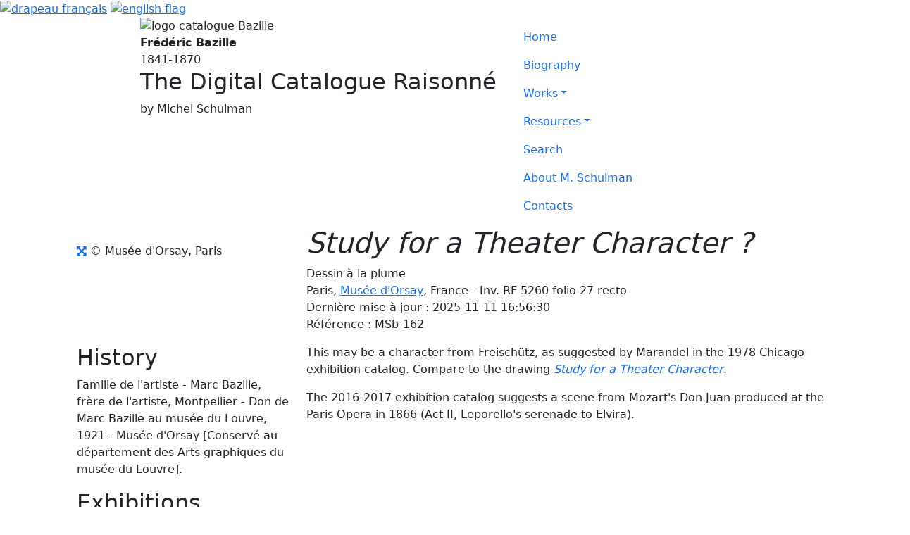

--- FILE ---
content_type: text/html; charset=UTF-8
request_url: https://www.bazille-catalogue.com/etude-de-personnage-de-theatre-162.html
body_size: 4020
content:
<!DOCTYPE html>
<html lang=en>
<head>
	<meta charset="utf-8">
	<meta http-equiv="X-UA-Compatible" content="IE=edge">
	<meta name="viewport" content="width=device-width, initial-scale=1, shrink-to-fit=no">
	
	<title>Bazille Catalogue - Study for a Theater Character ?</title>
	<meta name="description" content="" />
	
	<meta name="author" content="Jean-François DESCLAUX - http://www.jfdconseil.net">
	
	<!-- Gestion des langues : anglais par défaut en racine, français dans /fr/ --> 
	<link rel="alternate" hreflang="fr" href="https://www.bazille-catalogue.com" />
	<link rel="alternate" hreflang="x-default" href="https://www.bazille-catalogue.com" />


	<link rel="apple-touch-icon" media="screen" href="apple-touch-icon.png" />	

	<!-- Bootstrap 4 beta 3
	<link rel="stylesheet" href="https://maxcdn.bootstrapcdn.com/bootstrap/4.0.0-beta.3/css/bootstrap.min.css" integrity="sha384-Zug+QiDoJOrZ5t4lssLdxGhVrurbmBWopoEl+M6BdEfwnCJZtKxi1KgxUyJq13dy" crossorigin="anonymous">
	-->
	
	<!-- Bootstrap 5.1 -->
	<link href="https://cdn.jsdelivr.net/npm/bootstrap@5.1.3/dist/css/bootstrap.min.css" rel="stylesheet" integrity="sha384-1BmE4kWBq78iYhFldvKuhfTAU6auU8tT94WrHftjDbrCEXSU1oBoqyl2QvZ6jIW3" crossorigin="anonymous">

	<!-- jQueryUI -->
	<link type="text/css" rel="stylesheet" href="https://ajax.googleapis.com/ajax/libs/jqueryui/1/themes/smoothness/jquery-ui.css"/> 	

	<!-- tableTools -->
	<link type="text/css" rel="stylesheet" href="/ShaktiCMS/DataTables/extensions/TableTools/css/dataTables.tableTools.min.css"/> 	

	<!-- FancyBox -->
	<link rel="stylesheet" href="https://cdnjs.cloudflare.com/ajax/libs/fancybox/3.2.5/jquery.fancybox.min.css" />

	<!-- Styles standard des formulaires ShaktiCMS, version Bootstrap 3 -->
	<link type="text/css" rel="stylesheet" href="/ShaktiCMS/form_bs3.css"/> 	

	<!-- Styles personnalisés de l'application, version Bootstrap 4 -->
	<link type="text/css" rel="stylesheet" href="/design/bazille.css" />

	<!-- icones https://fortawesome.github.io/Font-Awesome/examples/ -->
	<link href="https://netdna.bootstrapcdn.com/font-awesome/3.2.1/css/font-awesome.css" rel="stylesheet">	

	<!-- Emulation des élements HTML5 pour IE6-8 -->
	<!--[if lt IE 9]>
		<script src="/ShaktiCMS/bootstrap/js/html5shiv.js"></script>
	<![endif]-->
	
    <!-- Bouton Partager Facebook - You can use Open Graph tags to customize link previews.
    Learn more: https://developers.facebook.com/docs/sharing/webmasters -->
	<meta property="og:url"           content="https://www.bazille-catalogue.com" />
	<meta property="og:type"          content="website" />
	<meta property="og:title"         content="" />
	<meta property="og:description"   content="" />
	<meta property="og:image"         content="" />

	<!-- Google Analytics Bazille --> 
	<script async src="https://www.googletagmanager.com/gtag/js?id=G-C9BZDGGN7K"></script>
	<script>
	  window.dataLayer = window.dataLayer || [];
	  function gtag(){
		dataLayer.push(arguments);
		}
	  gtag('js', new Date());

	  gtag('config', 'G-C9BZDGGN7K');
	</script>
 
</head>




<body>
	<header class="row header">
		<div class="jumbotron jumbotron-fluid col-xs-12" style="background: url(https://www.bazille-catalogue.com/design/bandeaux/bandeau2.jpg) center center no-repeat;">

	<div class="float-right flags d-print-none">
		<a href="/etude-de-personnage-de-theatre-162.html" onclick="return language_change('FR', '/etude-de-personnage-de-theatre-162.html');"><img src="/design/France-flat-icon.png" title="Afficher en français" alt="drapeau français" /></a>
		<a href="/etude-de-personnage-de-theatre-162.html" onclick="return language_change('EN', '/etude-de-personnage-de-theatre-162.html');"><img src="/design/United-Kingdom-flat-icon.png" title="Display in english" alt="english flag" /></a>
	</div>

	
	<div class="clearfix"></div>
	
	<div class="row" style="width: 85%; margin: 0 auto;">
			<div class="col-1"></div>
			<div class="col-6">
				<img src="/design/medaillon3.png" class="img-fluid" style="width: 17rem;" alt="logo catalogue Bazille" />
				<div class="surtitre"><strong>Frédéric Bazille</strong></div>
				<div class="surtitre_sub">1841-1870</div>
				<h2 class="titre_header">The Digital Catalogue Raisonné</h2>
				<span class="title_sub">by&nbsp;Michel&nbsp;Schulman</span>
			</div>
			<div class="col-4">
				<nav class="navbar">
	<ul class="navbar-nav">
		<li class="nav-item">
			<a class="nav-link" href="/index.html">Home</a>
		</li>
		<li class="nav-item">
			<a class="nav-link" href="/bio-leveil-1.html">Biography</a>
		</li>
		<li class="nav-item dropdown">
		  <a class="nav-link dropdown-toggle" href="#" id="drop_oeuvres" data-toggle="dropdown" aria-haspopup="true" aria-expanded="false">Works</a>
		  <div class="dropdown-menu" aria-labelledby="drop_oeuvres">
			<a class="dropdown-item" href="/catalogue_huiles.html">Paintings</a>
			<a class="dropdown-item" href="/catalogue_dessins.html">Drawings</a>
			<a class="dropdown-item" href="/catalogue_carnets.html">Albums</a>
		  </div>
		</li>
		<li class="nav-item dropdown">
		  <a class="nav-link dropdown-toggle" href="#" id="drop_ressources" data-toggle="dropdown" aria-haspopup="true" aria-expanded="false">Resources</a>
		  <div class="dropdown-menu" aria-labelledby="drop_ressources">
			<a class="dropdown-item" href="/bibliographie.html">Bibliography</a>
			<a class="dropdown-item" href="/expositions.html">Exhibitions</a>
<!--			<a class="dropdown-item" href="#">Documents</a>	-->
		  </div>
		</li>
		<li class="nav-item">
			<a class="nav-link" href="https://www.bazille-catalogue.com/recherche_public.html">Search</a>
		</li>
		<li class="nav-item">
			<a class="nav-link" href="/mschulman.html">About M. Schulman</a>
		</li>
		<li class="nav-item">
			<a class="nav-link" href="/contact.html">Contacts</a>
		</li>
	</ul>
</nav>
			</div>
			<div class="col-1"></div>
	</div>
</div>


	</header>
	
	<div class="container_fiche">
		<article class="row main">
			<div class="col-1"></div>
			<div class="col-lg-3">
				<figure class="figure_oeuvre center">
					<img id="magnifier" src="/images/medium/162.jpg" alt="" class="figure_img img-fluid img_oeuvre center" data-zoom-image="/images/162.jpg" />
					<figcaption class="figcaption_oeuvre center"><a id="baz_work" href="/images/162.jpg" data-fancybox data-caption="Etude de personnage de théâtre" title="Enlarge the picture" style="font-size: 1rem; text-decoration: none;"><i class="icon-fullscreen"></i></a> &copy; Musée d'Orsay, Paris</figcaption>
				</figure>
			</div>
			
			<div class="col-lg-7 fiche_contenu">
				<h1 class="titre_oeuvre"><em>Study for a Theater Character ?</em></h1>
				<p>
					
					Dessin  à la plume<br />
					
					
					
					
					Paris, <a href="http://www.musee-orsay.fr" target="_blank" title="Voir le site du musée">Musée d'Orsay</a>, France - Inv. RF 5260 folio 27 recto<br />
					Dernière mise à jour : 2025-11-11 16:56:30<br />
					Référence : MSb-162
				</p>
			
<!--				
				<aside class="float-right previous-next">
					<div style="width: 100%; text-align: center; font-size: .8rem; color: #bbb;">
						
					</div>
					<div>
						<div class="float-right">
							<a href="le-pavillon-de-la-reine-a-paris-163.html" title="le-pavillon-de-la-reine-a-paris-163.html"><i class="icon-chevron-right"></i></a>
						</div>
						<div>
							<a href="etude-de-personnage-de-theatre-161.html" title="etude-de-personnage-de-theatre-161.html"><i class="icon-chevron-left"></i></a>
						</div>
					</div>
				</aside>
-->	
			</div>
			<div class="col-1"></div>
				
		</article>
			
		<article class="row main">
			<div class="col-1"></div>
			<div class="col-lg-3 rubriques">
				<h2 class="rubrique">History</h2>
				<p>Famille de l'artiste - Marc Bazille, frère de l'artiste, Montpellier - Don de Marc Bazille au musée du Louvre, 1921 - Musée d'Orsay [Conservé au département des Arts graphiques du musée du Louvre].</p>
				
				<h2 class="rubrique">Exhibitions</h2>
				<p>Montpellier, Paris, Washington, 2016-2017, repr. p. 263.</p>
				
				<h2 class="rubrique">Bibliography</h2>
				<p>Marandel, Cat. exp. The Art Institute of Chicago, 1978, n° 43, repr. p. 218 - Schulman, 1995, folio 27 recto, repr. p. 275 - Hilaire, Jones, Perrin, Cat. exp. Montpellier, Paris, Washington, 2016-2017, repr. p. 263 - Schulman, <em>Frédéric Bazille : Catalogue raisonné numérique</em>, 2022, n° 162.</p>					
			</div>			
			<div class="col-lg-7 fiche_contenu">
				<p>This may be a character from Freischütz, as suggested by Marandel in the 1978 Chicago exhibition catalog. Compare to the drawing <em><a class="liens_textes" title="Study for a Theater Character" href="../en/etude-de-personnage-de-theatre-161.html" target="oeuvre">Study for a Theater Character</a></em>.</p>
<p>The 2016-2017 exhibition catalog suggests a scene from Mozart's Don Juan produced at the Paris Opera in 1866 (Act II, Leporello's serenade to Elvira).</p>
			</div>
			<div class="col-1"></div>
				
			<div class="row">
				<div class="col-1"></div>
				<div class="col-lg-10">
					<div class="row">
						
						
					</div>
				</div>
				<div class="col-1"></div>
			</div>
		</article>
	</div>
		
	<!-- <div class="row main"> -->
	<div class="row" id="footer">
		<div class="hidden-xs col-mg-1"></div>
		<div class="col-xs-12 col-mg-10">
			<nav class="navbar">
	<ul class="navbar-nav">
		<li class="nav-item">
			<a class="nav-link" href="/index.html">Home</a>
		</li>
		<li class="nav-item">
			<a class="nav-link" href="/bio-leveil-1.html">Biography</a>
		</li>
		<li class="nav-item dropdown">
		  <a class="nav-link dropdown-toggle" href="#" id="drop_oeuvres_footer" data-toggle="dropdown" aria-haspopup="true" aria-expanded="false">Works</a>
		  <div class="dropdown-menu" aria-labelledby="drop_oeuvres_footer">
			<a class="dropdown-item" href="/catalogue_huiles.html">Paintings</a>
			<a class="dropdown-item" href="/catalogue_dessins.html">Drawings</a>
			<a class="dropdown-item" href="/catalogue_carnets.html">Albums</a>
		  </div>
		</li>
		<li class="nav-item dropdown">
		  <a class="nav-link dropdown-toggle" href="#" id="drop_ressources_footer" data-toggle="dropdown" aria-haspopup="true" aria-expanded="false">Resources</a>
		  <div class="dropdown-menu" aria-labelledby="drop_ressources_footer">
			<a class="dropdown-item" href="/bibliographie.html">Bibliography</a>
			<a class="dropdown-item" href="/expositions.html">Exhibitions</a>
<!--			<a class="dropdown-item" href="#">Documents</a>	-->
		  </div>
		</li>
		<li class="nav-item">
			<a class="nav-link" href="https://www.bazille-catalogue.com/recherche_public.html">Search</a>
		</li>
		<li class="nav-item">
			<a class="nav-link" href="/mschulman.html">About M. Schulman</a>
		</li>
		<li class="nav-item">
			<a class="nav-link" href="contact.html">Contacts</a>
		</li>
	</ul>
</nav>
		</div>
		<div class="hidden-xs col-mg-1"></div>
		<div class="col-xs-12">
			<p>The Online Catalogue Raisonné of the Artworks by Frédéric Bazille by Michel Schulman<br />
11 bis rue Schoelcher 75014 Paris - France &bullet;
<a href="contact.html" style="color: #fff;">email contact</a><br />
<span style="font-size: 75%">All content on this website is protected by legal and regulatory provisions on Intellectual Property Rights</span><br />
<span style="font-size: 75%">Dépot légal BNF : 1er décembre 2022</span>
</p>
		</div>
	</div>
	
<!-- </div> -->

	<script>var db_table= "";</script>
<script src="https://code.jquery.com/jquery-3.2.1.min.js"></script>
<script src="https://cdnjs.cloudflare.com/ajax/libs/popper.js/1.12.9/umd/popper.min.js"></script>
<script src="https://maxcdn.bootstrapcdn.com/bootstrap/4.0.0-beta.3/js/bootstrap.min.js"></script>
<script src="https://www.bazille-catalogue.com/includes/language_change.js"></script>

	
	<script src="https://cdnjs.cloudflare.com/ajax/libs/fancybox/3.2.5/jquery.fancybox.min.js"></script>

	<script src="/includes/elevatezoom-master/jquery.elevateZoom-3.0.8.min.js"></script>
	<script>
		if (true) {
			document.addEventListener( "DOMContentLoaded", function(){
				$("#magnifier").elevateZoom({
					scrollZoom: true,
					responsive: true,
					borderSize: 1,
					zoomWindowPosition: 1, 
					zoomWindowOffetx: 15,
					zoomWindowWidth: 400,											// largeur de la fenêtre d'affichage, en fonction des dimensions de l'image
					zoomWindowHeight: 302										// DOIT ETRE INFERIEUR A LA TAILLE EN PIXELS DE L'IMAGE MEDIUM
				});
			});
		}
	</script>
</body>
</html>	


